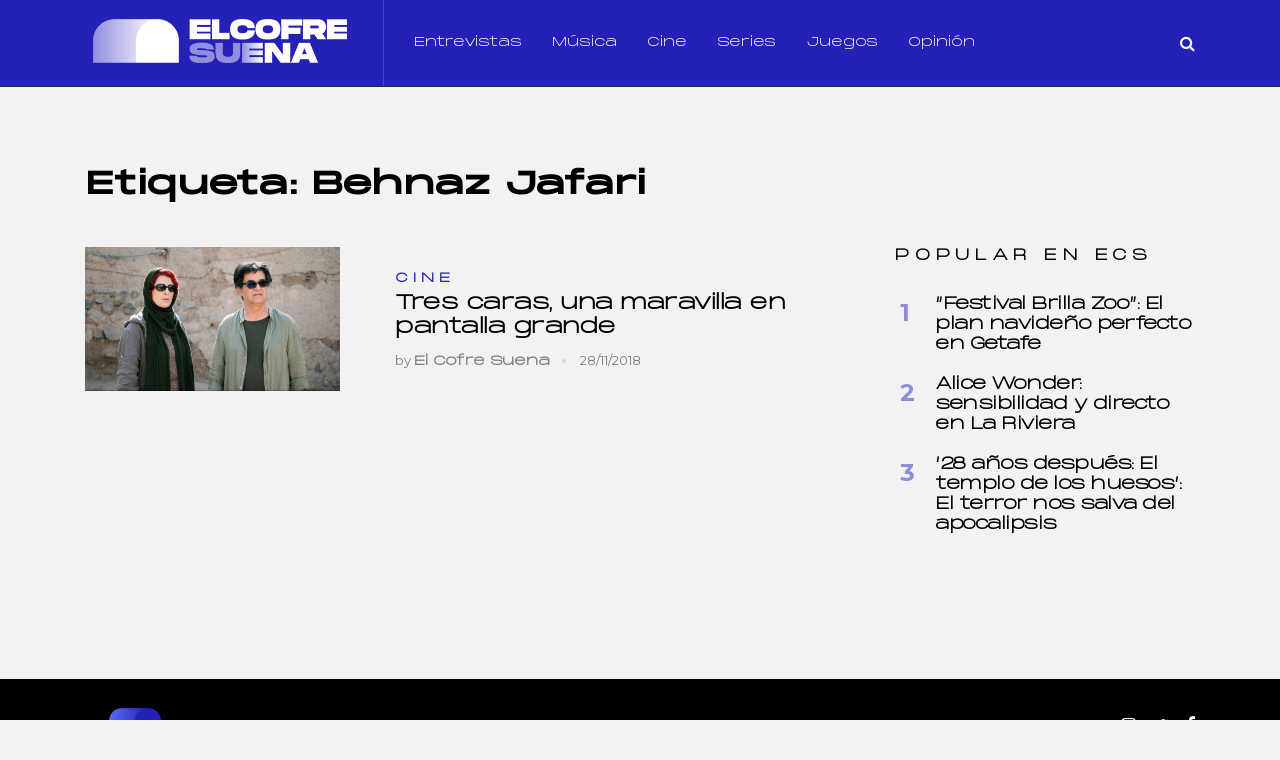

--- FILE ---
content_type: text/html; charset=UTF-8
request_url: https://elcofresuena.es/tag/behnaz-jafari/
body_size: 19452
content:
<!doctype html><html class="no-js" lang="es" prefix="og: http://ogp.me/ns# fb: http://ogp.me/ns/fb#"><head itemscope="itemscope" itemtype="http://schema.org/WebSite"><meta name='robots' content='noindex, follow' /><meta charset="UTF-8"><link rel="profile" href="https://gmpg.org/xfn/11"><meta name="viewport" content="width=device-width, initial-scale=1.0"><meta itemprop="name" content="El Cofre Suena"><link media="all" href="https://elcofresuena.es/wp-content/cache/autoptimize/css/autoptimize_162df8d569db555f778adf5be3e59453.css" rel="stylesheet"><title>Behnaz Jafari archivos - El Cofre Suena</title><meta property="og:locale" content="es_ES" /><meta property="og:type" content="article" /><meta property="og:title" content="Behnaz Jafari archivos - El Cofre Suena" /><meta property="og:url" content="https://elcofresuena.es/tag/behnaz-jafari/" /><meta property="og:site_name" content="El Cofre Suena" /><meta name="twitter:card" content="summary_large_image" /><meta name="twitter:site" content="@elcofresuena" /><link rel='dns-prefetch' href='//fonts.googleapis.com' /><link rel="alternate" type="application/rss+xml" title="El Cofre Suena &raquo; Feed" href="https://elcofresuena.es/feed/" /><link rel="alternate" type="application/rss+xml" title="El Cofre Suena &raquo; Feed de los comentarios" href="https://elcofresuena.es/comments/feed/" /><link rel="shortcut icon" href="https://elcofresuena.es/wp-content/uploads/2022/01/fav32.png" type="image/x-icon" /><link rel="apple-touch-icon-precomposed" href="https://elcofresuena.es/wp-content/uploads/2022/01/fav152.png"><meta name="msapplication-TileColor" content="#ffffff"><meta name="msapplication-TileImage" content="https://elcofresuena.es/wp-content/uploads/2022/01/fav144.png"><link rel="alternate" type="application/rss+xml" title="El Cofre Suena &raquo; Etiqueta Behnaz Jafari del feed" href="https://elcofresuena.es/tag/behnaz-jafari/feed/" />  <script src="//www.googletagmanager.com/gtag/js?id=G-W9RYZHT8TR"  data-cfasync="false" data-wpfc-render="false" type="text/javascript" async></script> <script data-cfasync="false" data-wpfc-render="false" type="text/javascript">var mi_version = '9.6.1';
				var mi_track_user = true;
				var mi_no_track_reason = '';
								var MonsterInsightsDefaultLocations = {"page_location":"https:\/\/elcofresuena.es\/tag\/behnaz-jafari\/"};
								if ( typeof MonsterInsightsPrivacyGuardFilter === 'function' ) {
					var MonsterInsightsLocations = (typeof MonsterInsightsExcludeQuery === 'object') ? MonsterInsightsPrivacyGuardFilter( MonsterInsightsExcludeQuery ) : MonsterInsightsPrivacyGuardFilter( MonsterInsightsDefaultLocations );
				} else {
					var MonsterInsightsLocations = (typeof MonsterInsightsExcludeQuery === 'object') ? MonsterInsightsExcludeQuery : MonsterInsightsDefaultLocations;
				}

								var disableStrs = [
										'ga-disable-G-W9RYZHT8TR',
									];

				/* Function to detect opted out users */
				function __gtagTrackerIsOptedOut() {
					for (var index = 0; index < disableStrs.length; index++) {
						if (document.cookie.indexOf(disableStrs[index] + '=true') > -1) {
							return true;
						}
					}

					return false;
				}

				/* Disable tracking if the opt-out cookie exists. */
				if (__gtagTrackerIsOptedOut()) {
					for (var index = 0; index < disableStrs.length; index++) {
						window[disableStrs[index]] = true;
					}
				}

				/* Opt-out function */
				function __gtagTrackerOptout() {
					for (var index = 0; index < disableStrs.length; index++) {
						document.cookie = disableStrs[index] + '=true; expires=Thu, 31 Dec 2099 23:59:59 UTC; path=/';
						window[disableStrs[index]] = true;
					}
				}

				if ('undefined' === typeof gaOptout) {
					function gaOptout() {
						__gtagTrackerOptout();
					}
				}
								window.dataLayer = window.dataLayer || [];

				window.MonsterInsightsDualTracker = {
					helpers: {},
					trackers: {},
				};
				if (mi_track_user) {
					function __gtagDataLayer() {
						dataLayer.push(arguments);
					}

					function __gtagTracker(type, name, parameters) {
						if (!parameters) {
							parameters = {};
						}

						if (parameters.send_to) {
							__gtagDataLayer.apply(null, arguments);
							return;
						}

						if (type === 'event') {
														parameters.send_to = monsterinsights_frontend.v4_id;
							var hookName = name;
							if (typeof parameters['event_category'] !== 'undefined') {
								hookName = parameters['event_category'] + ':' + name;
							}

							if (typeof MonsterInsightsDualTracker.trackers[hookName] !== 'undefined') {
								MonsterInsightsDualTracker.trackers[hookName](parameters);
							} else {
								__gtagDataLayer('event', name, parameters);
							}
							
						} else {
							__gtagDataLayer.apply(null, arguments);
						}
					}

					__gtagTracker('js', new Date());
					__gtagTracker('set', {
						'developer_id.dZGIzZG': true,
											});
					if ( MonsterInsightsLocations.page_location ) {
						__gtagTracker('set', MonsterInsightsLocations);
					}
										__gtagTracker('config', 'G-W9RYZHT8TR', {"forceSSL":"true","link_attribution":"true"} );
															window.gtag = __gtagTracker;										(function () {
						/* https://developers.google.com/analytics/devguides/collection/analyticsjs/ */
						/* ga and __gaTracker compatibility shim. */
						var noopfn = function () {
							return null;
						};
						var newtracker = function () {
							return new Tracker();
						};
						var Tracker = function () {
							return null;
						};
						var p = Tracker.prototype;
						p.get = noopfn;
						p.set = noopfn;
						p.send = function () {
							var args = Array.prototype.slice.call(arguments);
							args.unshift('send');
							__gaTracker.apply(null, args);
						};
						var __gaTracker = function () {
							var len = arguments.length;
							if (len === 0) {
								return;
							}
							var f = arguments[len - 1];
							if (typeof f !== 'object' || f === null || typeof f.hitCallback !== 'function') {
								if ('send' === arguments[0]) {
									var hitConverted, hitObject = false, action;
									if ('event' === arguments[1]) {
										if ('undefined' !== typeof arguments[3]) {
											hitObject = {
												'eventAction': arguments[3],
												'eventCategory': arguments[2],
												'eventLabel': arguments[4],
												'value': arguments[5] ? arguments[5] : 1,
											}
										}
									}
									if ('pageview' === arguments[1]) {
										if ('undefined' !== typeof arguments[2]) {
											hitObject = {
												'eventAction': 'page_view',
												'page_path': arguments[2],
											}
										}
									}
									if (typeof arguments[2] === 'object') {
										hitObject = arguments[2];
									}
									if (typeof arguments[5] === 'object') {
										Object.assign(hitObject, arguments[5]);
									}
									if ('undefined' !== typeof arguments[1].hitType) {
										hitObject = arguments[1];
										if ('pageview' === hitObject.hitType) {
											hitObject.eventAction = 'page_view';
										}
									}
									if (hitObject) {
										action = 'timing' === arguments[1].hitType ? 'timing_complete' : hitObject.eventAction;
										hitConverted = mapArgs(hitObject);
										__gtagTracker('event', action, hitConverted);
									}
								}
								return;
							}

							function mapArgs(args) {
								var arg, hit = {};
								var gaMap = {
									'eventCategory': 'event_category',
									'eventAction': 'event_action',
									'eventLabel': 'event_label',
									'eventValue': 'event_value',
									'nonInteraction': 'non_interaction',
									'timingCategory': 'event_category',
									'timingVar': 'name',
									'timingValue': 'value',
									'timingLabel': 'event_label',
									'page': 'page_path',
									'location': 'page_location',
									'title': 'page_title',
									'referrer' : 'page_referrer',
								};
								for (arg in args) {
																		if (!(!args.hasOwnProperty(arg) || !gaMap.hasOwnProperty(arg))) {
										hit[gaMap[arg]] = args[arg];
									} else {
										hit[arg] = args[arg];
									}
								}
								return hit;
							}

							try {
								f.hitCallback();
							} catch (ex) {
							}
						};
						__gaTracker.create = newtracker;
						__gaTracker.getByName = newtracker;
						__gaTracker.getAll = function () {
							return [];
						};
						__gaTracker.remove = noopfn;
						__gaTracker.loaded = true;
						window['__gaTracker'] = __gaTracker;
					})();
									} else {
										console.log("");
					(function () {
						function __gtagTracker() {
							return null;
						}

						window['__gtagTracker'] = __gtagTracker;
						window['gtag'] = __gtagTracker;
					})();
									}</script>  <script type="text/javascript">window._wpemojiSettings = {"baseUrl":"https:\/\/s.w.org\/images\/core\/emoji\/14.0.0\/72x72\/","ext":".png","svgUrl":"https:\/\/s.w.org\/images\/core\/emoji\/14.0.0\/svg\/","svgExt":".svg","source":{"concatemoji":"https:\/\/elcofresuena.es\/wp-includes\/js\/wp-emoji-release.min.js"}};
/*! This file is auto-generated */
!function(i,n){var o,s,e;function c(e){try{var t={supportTests:e,timestamp:(new Date).valueOf()};sessionStorage.setItem(o,JSON.stringify(t))}catch(e){}}function p(e,t,n){e.clearRect(0,0,e.canvas.width,e.canvas.height),e.fillText(t,0,0);var t=new Uint32Array(e.getImageData(0,0,e.canvas.width,e.canvas.height).data),r=(e.clearRect(0,0,e.canvas.width,e.canvas.height),e.fillText(n,0,0),new Uint32Array(e.getImageData(0,0,e.canvas.width,e.canvas.height).data));return t.every(function(e,t){return e===r[t]})}function u(e,t,n){switch(t){case"flag":return n(e,"\ud83c\udff3\ufe0f\u200d\u26a7\ufe0f","\ud83c\udff3\ufe0f\u200b\u26a7\ufe0f")?!1:!n(e,"\ud83c\uddfa\ud83c\uddf3","\ud83c\uddfa\u200b\ud83c\uddf3")&&!n(e,"\ud83c\udff4\udb40\udc67\udb40\udc62\udb40\udc65\udb40\udc6e\udb40\udc67\udb40\udc7f","\ud83c\udff4\u200b\udb40\udc67\u200b\udb40\udc62\u200b\udb40\udc65\u200b\udb40\udc6e\u200b\udb40\udc67\u200b\udb40\udc7f");case"emoji":return!n(e,"\ud83e\udef1\ud83c\udffb\u200d\ud83e\udef2\ud83c\udfff","\ud83e\udef1\ud83c\udffb\u200b\ud83e\udef2\ud83c\udfff")}return!1}function f(e,t,n){var r="undefined"!=typeof WorkerGlobalScope&&self instanceof WorkerGlobalScope?new OffscreenCanvas(300,150):i.createElement("canvas"),a=r.getContext("2d",{willReadFrequently:!0}),o=(a.textBaseline="top",a.font="600 32px Arial",{});return e.forEach(function(e){o[e]=t(a,e,n)}),o}function t(e){var t=i.createElement("script");t.src=e,t.defer=!0,i.head.appendChild(t)}"undefined"!=typeof Promise&&(o="wpEmojiSettingsSupports",s=["flag","emoji"],n.supports={everything:!0,everythingExceptFlag:!0},e=new Promise(function(e){i.addEventListener("DOMContentLoaded",e,{once:!0})}),new Promise(function(t){var n=function(){try{var e=JSON.parse(sessionStorage.getItem(o));if("object"==typeof e&&"number"==typeof e.timestamp&&(new Date).valueOf()<e.timestamp+604800&&"object"==typeof e.supportTests)return e.supportTests}catch(e){}return null}();if(!n){if("undefined"!=typeof Worker&&"undefined"!=typeof OffscreenCanvas&&"undefined"!=typeof URL&&URL.createObjectURL&&"undefined"!=typeof Blob)try{var e="postMessage("+f.toString()+"("+[JSON.stringify(s),u.toString(),p.toString()].join(",")+"));",r=new Blob([e],{type:"text/javascript"}),a=new Worker(URL.createObjectURL(r),{name:"wpTestEmojiSupports"});return void(a.onmessage=function(e){c(n=e.data),a.terminate(),t(n)})}catch(e){}c(n=f(s,u,p))}t(n)}).then(function(e){for(var t in e)n.supports[t]=e[t],n.supports.everything=n.supports.everything&&n.supports[t],"flag"!==t&&(n.supports.everythingExceptFlag=n.supports.everythingExceptFlag&&n.supports[t]);n.supports.everythingExceptFlag=n.supports.everythingExceptFlag&&!n.supports.flag,n.DOMReady=!1,n.readyCallback=function(){n.DOMReady=!0}}).then(function(){return e}).then(function(){var e;n.supports.everything||(n.readyCallback(),(e=n.source||{}).concatemoji?t(e.concatemoji):e.wpemoji&&e.twemoji&&(t(e.twemoji),t(e.wpemoji)))}))}((window,document),window._wpemojiSettings);</script> <!--noptimize--><script id="elcof-ready">
			window.advanced_ads_ready=function(e,a){a=a||"complete";var d=function(e){return"interactive"===a?"loading"!==e:"complete"===e};d(document.readyState)?e():document.addEventListener("readystatechange",(function(a){d(a.target.readyState)&&e()}),{once:"interactive"===a})},window.advanced_ads_ready_queue=window.advanced_ads_ready_queue||[];		</script>
		<!--/noptimize--><link rel='stylesheet' id='uaf_client_css-css' href='https://elcofresuena.es/wp-content/cache/autoptimize/css/autoptimize_single_d4fbcf86b0e5cf455252702a49b36b1d.css' type='text/css' media='all' /><link rel='stylesheet' id='science_google_fonts-css' href='https://fonts.googleapis.com/css?family=Montserrat%3A800%2C400%2C700&#038;subset=latin&#038;display=swap' type='text/css' media='all' /><link rel='stylesheet' id='science-dynamic-css-css' href='https://elcofresuena.es/wp-content/cache/autoptimize/css/autoptimize_single_fbe9736f9b0ac376c6fa465b52c5b631.css?timestamp=1711366341' type='text/css' media='all' /> <script>/***
 *
 * JavaScript read and write codes source:
 * https://www.quirksmode.org/js/cookies.html
 *
 *
 * Query string read code source:
 * https://stackoverflow.com/questions/901115/how-can-i-get-query-string-values-in-javascript
 *
 */
function _amp_wp_getParameterByName(name, url) {
    if( !url ) url = window.location.href;
    name = name.replace(/[\[\]]/g, "\\$&");
    var regex = new RegExp("[?&]" + name + "(=([^&#]*)|&|#|$)"),
        results = regex.exec( url );
    if( !results ) return null;
    if( !results[2] ) return '';
    return decodeURIComponent(results[2].replace(/\+/g, " "));
}

function _amp_wp_setCookie(name, value) {
    var expires = "";
    if( days ) {
        var date = new Date();
        date.setTime(date.getTime() + (days * 24 * 60 * 60 * 1000));
        expires = "; expires=" + date.toUTCString();
    }
    document.cookie = name + "=" + value + expires + "; path=/";
}

function _amp_wp_ReadCookie(name) {
    var nameEQ = name + "=";
    var ca = document.cookie.split(';');
    for( var i = 0; i < ca.length; i++ ) {
        var c = ca[i];
        while( c.charAt(0) == ' ' ) c = c.substring(1, c.length);
        if( c.indexOf(nameEQ) == 0 ) return c.substring( nameEQ.length, c.length );
    }
    return null;
}

var ua = navigator.userAgent || navigator.vendor || window.opera;
if (/(android|bb\d+|meego).+mobile|avantgo|bada\/|blackberry|blazer|compal|elaine|fennec|hiptop|iemobile|ip(hone|od)|iris|kindle|lge |maemo|midp|mmp|mobile.+firefox|netfront|opera m(ob|in)i|palm( os)?|phone|p(ixi|re)\/|plucker|pocket|psp|series(4|6)0|symbian|treo|up\.(browser|link)|vodafone|wap|windows ce|xda|xiino|android|ipad|playbook|silk/i.test(ua) || /1207|6310|6590|3gso|4thp|50[1-6]i|770s|802s|a wa|abac|ac(er|oo|s\-)|ai(ko|rn)|al(av|ca|co)|amoi|an(ex|ny|yw)|aptu|ar(ch|go)|as(te|us)|attw|au(di|\-m|r |s )|avan|be(ck|ll|nq)|bi(lb|rd)|bl(ac|az)|br(e|v)w|bumb|bw\-(n|u)|c55\/|capi|ccwa|cdm\-|cell|chtm|cldc|cmd\-|co(mp|nd)|craw|da(it|ll|ng)|dbte|dc\-s|devi|dica|dmob|do(c|p)o|ds(12|\-d)|el(49|ai)|em(l2|ul)|er(ic|k0)|esl8|ez([4-7]0|os|wa|ze)|fetc|fly(\-|_)|g1 u|g560|gene|gf\-5|g\-mo|go(\.w|od)|gr(ad|un)|haie|hcit|hd\-(m|p|t)|hei\-|hi(pt|ta)|hp( i|ip)|hs\-c|ht(c(\-| |_|a|g|p|s|t)|tp)|hu(aw|tc)|i\-(20|go|ma)|i230|iac( |\-|\/)|ibro|idea|ig01|ikom|im1k|inno|ipaq|iris|ja(t|v)a|jbro|jemu|jigs|kddi|keji|kgt( |\/)|klon|kpt |kwc\-|kyo(c|k)|le(no|xi)|lg( g|\/(k|l|u)|50|54|\-[a-w])|libw|lynx|m1\-w|m3ga|m50\/|ma(te|ui|xo)|mc(01|21|ca)|m\-cr|me(rc|ri)|mi(o8|oa|ts)|mmef|mo(01|02|bi|de|do|t(\-| |o|v)|zz)|mt(50|p1|v )|mwbp|mywa|n10[0-2]|n20[2-3]|n30(0|2)|n50(0|2|5)|n7(0(0|1)|10)|ne((c|m)\-|on|tf|wf|wg|wt)|nok(6|i)|nzph|o2im|op(ti|wv)|oran|owg1|p800|pan(a|d|t)|pdxg|pg(13|\-([1-8]|c))|phil|pire|pl(ay|uc)|pn\-2|po(ck|rt|se)|prox|psio|pt\-g|qa\-a|qc(07|12|21|32|60|\-[2-7]|i\-)|qtek|r380|r600|raks|rim9|ro(ve|zo)|s55\/|sa(ge|ma|mm|ms|ny|va)|sc(01|h\-|oo|p\-)|sdk\/|se(c(\-|0|1)|47|mc|nd|ri)|sgh\-|shar|sie(\-|m)|sk\-0|sl(45|id)|sm(al|ar|b3|it|t5)|so(ft|ny)|sp(01|h\-|v\-|v )|sy(01|mb)|t2(18|50)|t6(00|10|18)|ta(gt|lk)|tcl\-|tdg\-|tel(i|m)|tim\-|t\-mo|to(pl|sh)|ts(70|m\-|m3|m5)|tx\-9|up(\.b|g1|si)|utst|v400|v750|veri|vi(rg|te)|vk(40|5[0-3]|\-v)|vm40|voda|vulc|vx(52|53|60|61|70|80|81|83|85|98)|w3c(\-| )|webc|whit|wi(g |nc|nw)|wmlb|wonu|x700|yas\-|your|zeto|zte\-/i.test(ua.substr(0, 4))) {
    if( _amp_wp_getParameterByName( 'amp-wp-skip-redirect' ) ) {
        _amp_wp_setCookie( 'amp-wp-skip-redirect', 1 );
    } else if ( !_amp_wp_ReadCookie( 'amp-wp-skip-redirect' ) ) {
        window.location.href = "https://elcofresuena.es/tag/behnaz-jafari/amp/";
    }
}</script> <script  src="https://elcofresuena.es/wp-includes/js/jquery/jquery.min.js" id="jquery-core-js"></script> <script data-cfasync="false" data-wpfc-render="false" type="text/javascript" id='monsterinsights-frontend-script-js-extra'>var monsterinsights_frontend = {"js_events_tracking":"true","download_extensions":"doc,pdf,ppt,zip,xls,docx,pptx,xlsx","inbound_paths":"[{\"path\":\"\\\/go\\\/\",\"label\":\"affiliate\"},{\"path\":\"\\\/recommend\\\/\",\"label\":\"affiliate\"}]","home_url":"https:\/\/elcofresuena.es","hash_tracking":"false","v4_id":"G-W9RYZHT8TR"};</script> <link rel="https://api.w.org/" href="https://elcofresuena.es/wp-json/" /><link rel="alternate" type="application/json" href="https://elcofresuena.es/wp-json/wp/v2/tags/1392" /><link rel="EditURI" type="application/rsd+xml" title="RSD" href="https://elcofresuena.es/xmlrpc.php?rsd" /><meta name="generator" content="WordPress 6.4.7" /><link rel="amphtml" href="https://elcofresuena.es/tag/behnaz-jafari/amp/" /> <script>document.documentElement.className = document.documentElement.className.replace('no-js', 'js');</script> <meta name="onesignal" content="wordpress-plugin"/> <script>window.OneSignalDeferred = window.OneSignalDeferred || [];

      OneSignalDeferred.push(function(OneSignal) {
        var oneSignal_options = {};
        window._oneSignalInitOptions = oneSignal_options;

        oneSignal_options['serviceWorkerParam'] = { scope: '/' };
oneSignal_options['serviceWorkerPath'] = 'OneSignalSDKWorker.js.php';

        OneSignal.Notifications.setDefaultUrl("https://elcofresuena.es");

        oneSignal_options['wordpress'] = true;
oneSignal_options['appId'] = '395cbda1-8144-4fa1-bcd1-013c79661460';
oneSignal_options['allowLocalhostAsSecureOrigin'] = true;
oneSignal_options['welcomeNotification'] = { };
oneSignal_options['welcomeNotification']['title'] = "¡Gracias por suscribirte!";
oneSignal_options['welcomeNotification']['message'] = "Recibirás los artículos más destacados";
oneSignal_options['path'] = "https://elcofresuena.es/wp-content/plugins/onesignal-free-web-push-notifications/sdk_files/";
oneSignal_options['safari_web_id'] = "web.onesignal.auto.32d5e245-163c-40cb-8f57-67057af17423";
oneSignal_options['promptOptions'] = { };
oneSignal_options['promptOptions']['actionMessage'] = "¡Nos gustaría enviarte las noticias más destacadas!";
oneSignal_options['promptOptions']['exampleNotificationTitleDesktop'] = "Esta es una notificación de ejemplo";
oneSignal_options['promptOptions']['exampleNotificationMessageDesktop'] = "Las notificaciones aparecerán en tu escritorio";
oneSignal_options['promptOptions']['exampleNotificationTitleMobile'] = "Notificación de ejemplo";
oneSignal_options['promptOptions']['exampleNotificationMessageMobile'] = "Las notificaciones aparecerán en tu dispositivo";
oneSignal_options['promptOptions']['exampleNotificationCaption'] = "(puedes suscribirte en cualquier momento)";
oneSignal_options['promptOptions']['acceptButtonText'] = "PERMITIR";
oneSignal_options['promptOptions']['cancelButtonText'] = "POR AHORA NO";
oneSignal_options['promptOptions']['siteName'] = "https://elcofresuena.es";
              OneSignal.init(window._oneSignalInitOptions);
              OneSignal.Slidedown.promptPush()      });

      function documentInitOneSignal() {
        var oneSignal_elements = document.getElementsByClassName("OneSignal-prompt");

        var oneSignalLinkClickHandler = function(event) { OneSignal.Notifications.requestPermission(); event.preventDefault(); };        for(var i = 0; i < oneSignal_elements.length; i++)
          oneSignal_elements[i].addEventListener('click', oneSignalLinkClickHandler, false);
      }

      if (document.readyState === 'complete') {
           documentInitOneSignal();
      }
      else {
           window.addEventListener("load", function(event){
               documentInitOneSignal();
          });
      }</script> <script type="application/ld+json" class="saswp-schema-markup-output">[{"@context":"https:\/\/schema.org\/","@graph":[{"@context":"https:\/\/schema.org\/","@type":"SiteNavigationElement","@id":"https:\/\/elcofresuena.es#Principal","name":"Entrevistas","url":"https:\/\/elcofresuena.es\/category\/entrevistas\/"},{"@context":"https:\/\/schema.org\/","@type":"SiteNavigationElement","@id":"https:\/\/elcofresuena.es#Principal","name":"M\u00fasica","url":"https:\/\/elcofresuena.es\/category\/musica\/"},{"@context":"https:\/\/schema.org\/","@type":"SiteNavigationElement","@id":"https:\/\/elcofresuena.es#Principal","name":"Cine","url":"https:\/\/elcofresuena.es\/category\/cine\/"},{"@context":"https:\/\/schema.org\/","@type":"SiteNavigationElement","@id":"https:\/\/elcofresuena.es#Principal","name":"Series","url":"https:\/\/elcofresuena.es\/category\/series\/"},{"@context":"https:\/\/schema.org\/","@type":"SiteNavigationElement","@id":"https:\/\/elcofresuena.es#Principal","name":"Opini\u00f3n","url":"https:\/\/elcofresuena.es\/category\/opinion\/"}]}]</script> <link rel="icon" href="https://elcofresuena.es/wp-content/uploads/2022/01/cropped-logo-512-1-32x32.png" sizes="32x32" /><link rel="icon" href="https://elcofresuena.es/wp-content/uploads/2022/01/cropped-logo-512-1-192x192.png" sizes="192x192" /><link rel="apple-touch-icon" href="https://elcofresuena.es/wp-content/uploads/2022/01/cropped-logo-512-1-180x180.png" /><meta name="msapplication-TileImage" content="https://elcofresuena.es/wp-content/uploads/2022/01/cropped-logo-512-1-270x270.png" /></head><body data-rsssl=1 id="blog" class="archive tag tag-behnaz-jafari tag-1392 aa-prefix-elcof- main"><div class="main-container"><header id="site-header" class="main-header header-default clearfix" role="banner" itemscope="itemscope" itemtype="http://schema.org/WPHeader"><div class="container"><div id="header" class="clearfix"><div class="logo-wrap"><h2 id="logo" class="image-logo clearfix"><a href="https://elcofresuena.es"><img data-src="https://elcofresuena.es/wp-content/uploads/2022/01/logo-web.png" alt="El Cofre Suena" src="[data-uri]" class="lazyload" style="--smush-placeholder-width: 270px; --smush-placeholder-aspect-ratio: 270/70;"></a></h2></div><div id="primary-navigation" class="primary-navigation" role="navigation" itemscope="itemscope" itemtype="http://schema.org/SiteNavigationElement"> <a href="#" id="pull" class="toggle-mobile-menu"></a><nav class="navigation clearfix mobile-menu-wrapper"><ul id="menu-principal" class="menu clearfix"><li id="menu-item-101" class="menu-item menu-item-type-taxonomy menu-item-object-category menu-item-101"><a href="https://elcofresuena.es/category/entrevistas/">Entrevistas</a></li><li id="menu-item-140" class="menu-item menu-item-type-taxonomy menu-item-object-category menu-item-140"><a href="https://elcofresuena.es/category/musica/">Música</a></li><li id="menu-item-100" class="menu-item menu-item-type-taxonomy menu-item-object-category menu-item-100"><a href="https://elcofresuena.es/category/cine/">Cine</a></li><li id="menu-item-105" class="menu-item menu-item-type-taxonomy menu-item-object-category menu-item-105"><a href="https://elcofresuena.es/category/series/">Series</a></li><li id="menu-item-24508" class="menu-item menu-item-type-taxonomy menu-item-object-category menu-item-24508"><a href="https://elcofresuena.es/category/juegos/">Juegos</a></li><li id="menu-item-14467" class="menu-item menu-item-type-taxonomy menu-item-object-category menu-item-14467"><a href="https://elcofresuena.es/category/opinion/">Opinión</a></li></ul></nav></div><div class="header-search-icon"><i class="fa fa-search"></i></div></div></div><div class="header-search-box"><div class="container"><form method="get" id="searchform" class="search-form" action="https://elcofresuena.es" _lpchecked="1"><fieldset> <input type="text" name="s" id="s" value="" placeholder="Search..." > <button id="search-image" class="sbutton icon" type="submit" value=""><i class="fa fa-search"></i></button></fieldset></form><div class="search-box-wrapper"><ul class="clearfix"><li class="search-box-posts clearfix post-28993 post type-post status-publish format-standard has-post-thumbnail hentry category-cine category-destacados has_thumb" id="post-28993"> <a href="https://elcofresuena.es/cine/me-has-robado-el-corazon-nueva-rom-com-de-chus-gutierrez/" title="&#8220;Me has robado el corazón&#8221; nueva rom-com de Chus Gutiérrez" class="post-image science-featured"><div class="featured-thumbnail"> <img width="255" height="160" data-src="https://elcofresuena.es/wp-content/uploads/2025/11/Captura-de-pantalla-2025-11-26-122125-255x160.png" class="attachment-science-featured size-science-featured wp-post-image lazyload" alt="&#8220;Me has robado el corazón&#8221; nueva rom-com de Chus Gutiérrez" title="&#8220;Me has robado el corazón&#8221; nueva rom-com de Chus Gutiérrez" decoding="async" src="[data-uri]" style="--smush-placeholder-width: 255px; --smush-placeholder-aspect-ratio: 255/160;" /></div> </a><header><h3 class="title front-view-title"> <a href="https://elcofresuena.es/cine/me-has-robado-el-corazon-nueva-rom-com-de-chus-gutierrez/" title="&#8220;Me has robado el corazón&#8221; nueva rom-com de Chus Gutiérrez">&#8220;Me has robado el corazón&#8221; nueva rom-com de Chus Gutiérrez</a></h3></header><div class="theviews"></div></li><li class="search-box-posts clearfix post-28844 post type-post status-publish format-standard has-post-thumbnail hentry category-destacados category-entrevistas category-musica has_thumb" id="post-28844"> <a href="https://elcofresuena.es/musica/astronauta-nuevo-single-de-chema-rivas/" title="&#8220;Astronauta&#8221; nuevo single de Chema Rivas" class="post-image science-featured"><div class="featured-thumbnail"> <img width="255" height="160" data-src="https://elcofresuena.es/wp-content/uploads/2024/11/Captura-de-pantalla-2024-11-08-200459-255x160.png" class="attachment-science-featured size-science-featured wp-post-image lazyload" alt="&#8220;Astronauta&#8221; nuevo single de Chema Rivas" title="&#8220;Astronauta&#8221; nuevo single de Chema Rivas" decoding="async" src="[data-uri]" style="--smush-placeholder-width: 255px; --smush-placeholder-aspect-ratio: 255/160;" /></div> </a><header><h3 class="title front-view-title"> <a href="https://elcofresuena.es/musica/astronauta-nuevo-single-de-chema-rivas/" title="&#8220;Astronauta&#8221; nuevo single de Chema Rivas">&#8220;Astronauta&#8221; nuevo single de Chema Rivas</a></h3></header><div class="theviews"></div></li><li class="search-box-posts clearfix post-28645 post type-post status-publish format-standard has-post-thumbnail hentry category-destacados category-musica tag-elcofresuena tag-musica has_thumb" id="post-28645"> <a href="https://elcofresuena.es/musica/la-gran-celebracion-de-los40-music-awards-2025/" title="La gran celebración de LOS40 Music Awards 2025" class="post-image science-featured"><div class="featured-thumbnail"> <img width="255" height="160" data-src="https://elcofresuena.es/wp-content/uploads/2025/11/SMGOEXI7QRAZZNQ5R5TSSM23SQ-255x160.jpg" class="attachment-science-featured size-science-featured wp-post-image lazyload" alt="La gran celebración de LOS40 Music Awards 2025" title="La gran celebración de LOS40 Music Awards 2025" decoding="async" src="[data-uri]" style="--smush-placeholder-width: 255px; --smush-placeholder-aspect-ratio: 255/160;" /></div> </a><header><h3 class="title front-view-title"> <a href="https://elcofresuena.es/musica/la-gran-celebracion-de-los40-music-awards-2025/" title="La gran celebración de LOS40 Music Awards 2025">La gran celebración de LOS40 Music Awards 2025</a></h3></header><div class="theviews"></div></li><li class="search-box-posts clearfix post-27930 post type-post status-publish format-standard has-post-thumbnail hentry category-cine tag-cine tag-critica has_thumb" id="post-27930"> <a href="https://elcofresuena.es/cine/karate-kid-legends-nostalgia-actualizada-para-todos-los-publicos/" title="&#8216;Karate Kid: Legends&#8217;: Nostalgia actualizada para todos los públicos" class="post-image science-featured"><div class="featured-thumbnail"> <img width="255" height="160" data-src="https://elcofresuena.es/wp-content/uploads/2025/07/karatekidlegends-2-e1753613115245-255x160.jpg" class="attachment-science-featured size-science-featured wp-post-image lazyload" alt="&#8216;Karate Kid: Legends&#8217;: Nostalgia actualizada para todos los públicos" title="&#8216;Karate Kid: Legends&#8217;: Nostalgia actualizada para todos los públicos" decoding="async" src="[data-uri]" style="--smush-placeholder-width: 255px; --smush-placeholder-aspect-ratio: 255/160;" /></div> </a><header><h3 class="title front-view-title"> <a href="https://elcofresuena.es/cine/karate-kid-legends-nostalgia-actualizada-para-todos-los-publicos/" title="&#8216;Karate Kid: Legends&#8217;: Nostalgia actualizada para todos los públicos">&#8216;Karate Kid: Legends&#8217;: Nostalgia actualizada para todos los públicos</a></h3></header><div class="theviews"></div></li><li class="search-box-posts clearfix post-27893 post type-post status-publish format-standard has-post-thumbnail hentry category-destacados category-musica has_thumb" id="post-27893"> <a href="https://elcofresuena.es/musica/lola-indigo-cierra-su-gira-la-bruja-la-nina-y-el-dragon/" title="Lola Índigo cierra su gira &#8220;La Bruja, La Niña y El Dragón” a lo grande" class="post-image science-featured"><div class="featured-thumbnail"> <img width="255" height="160" data-src="https://elcofresuena.es/wp-content/uploads/2025/07/MG_7527-copia_SnapseedCopy-scaled-e1753461596888-255x160.jpg" class="attachment-science-featured size-science-featured wp-post-image lazyload" alt="Lola Índigo cierra su gira &#8220;La Bruja, La Niña y El Dragón” a lo grande" title="Lola Índigo cierra su gira &#8220;La Bruja, La Niña y El Dragón” a lo grande" decoding="async" src="[data-uri]" style="--smush-placeholder-width: 255px; --smush-placeholder-aspect-ratio: 255/160;" /></div> </a><header><h3 class="title front-view-title"> <a href="https://elcofresuena.es/musica/lola-indigo-cierra-su-gira-la-bruja-la-nina-y-el-dragon/" title="Lola Índigo cierra su gira &#8220;La Bruja, La Niña y El Dragón” a lo grande">Lola Índigo cierra su gira &#8220;La Bruja, La Niña y El Dragón” a lo grande</a></h3></header><div class="theviews"></div></li><li class="search-box-posts clearfix post-27419 post type-post status-publish format-standard has-post-thumbnail hentry category-cine tag-cine tag-critica tag-cultura tag-elcofresuena has_thumb" id="post-27419"> <a href="https://elcofresuena.es/cine/mision-imposible-sentencia-final/" title="&#8220;Misión Imposible: Sentencia Final&#8221; reafirma que el destino aún puede reescribirse" class="post-image science-featured"><div class="featured-thumbnail"> <img width="255" height="160" data-src="https://elcofresuena.es/wp-content/uploads/2025/05/Captura-de-pantalla-2025-05-20-201748-255x160.png" class="attachment-science-featured size-science-featured wp-post-image lazyload" alt="&#8220;Misión Imposible: Sentencia Final&#8221; reafirma que el destino aún puede reescribirse" title="&#8220;Misión Imposible: Sentencia Final&#8221; reafirma que el destino aún puede reescribirse" decoding="async" src="[data-uri]" style="--smush-placeholder-width: 255px; --smush-placeholder-aspect-ratio: 255/160;" /></div> </a><header><h3 class="title front-view-title"> <a href="https://elcofresuena.es/cine/mision-imposible-sentencia-final/" title="&#8220;Misión Imposible: Sentencia Final&#8221; reafirma que el destino aún puede reescribirse">&#8220;Misión Imposible: Sentencia Final&#8221; reafirma que el destino aún puede reescribirse</a></h3></header><div class="theviews"></div></li><li class="search-box-posts clearfix post-26289 post type-post status-publish format-standard has-post-thumbnail hentry category-opinion category-series tag-columna-de-opinion tag-elcofresuena tag-series has_thumb" id="post-26289"> <a href="https://elcofresuena.es/opinion/flcl-y-la-ambiguedad-de-la-adolescencia/" title="FLCL Y LA AMBIGÜEDAD DE LA ADOLESCENCIA" class="post-image science-featured"><div class="featured-thumbnail"> <img width="255" height="160" data-src="https://elcofresuena.es/wp-content/uploads/2024/12/FLCL-255x160.webp" class="attachment-science-featured size-science-featured wp-post-image lazyload" alt="FLCL Y LA AMBIGÜEDAD DE LA ADOLESCENCIA" title="FLCL Y LA AMBIGÜEDAD DE LA ADOLESCENCIA" decoding="async" src="[data-uri]" style="--smush-placeholder-width: 255px; --smush-placeholder-aspect-ratio: 255/160;" /></div> </a><header><h3 class="title front-view-title"> <a href="https://elcofresuena.es/opinion/flcl-y-la-ambiguedad-de-la-adolescencia/" title="FLCL Y LA AMBIGÜEDAD DE LA ADOLESCENCIA">FLCL Y LA AMBIGÜEDAD DE LA ADOLESCENCIA</a></h3></header><div class="theviews"></div></li><li class="search-box-posts clearfix post-26271 post type-post status-publish format-standard has-post-thumbnail hentry category-juegos category-opinion tag-cthulhu-death-may-die tag-elcofresuena tag-juegos tag-juegos-de-mesa has_thumb" id="post-26271"> <a href="https://elcofresuena.es/juegos/cthulhu-death-may-die/" title="Death May Die: Una inmersión caótica y desafiante en los mitos de Lovecraft" class="post-image science-featured"><div class="featured-thumbnail"> <img width="255" height="160" data-src="https://elcofresuena.es/wp-content/uploads/2024/12/Captura-de-pantalla-2024-12-01-a-las-20.50.59-255x160.png" class="attachment-science-featured size-science-featured wp-post-image lazyload" alt="Death May Die: Una inmersión caótica y desafiante en los mitos de Lovecraft" title="Death May Die: Una inmersión caótica y desafiante en los mitos de Lovecraft" decoding="async" src="[data-uri]" style="--smush-placeholder-width: 255px; --smush-placeholder-aspect-ratio: 255/160;" /></div> </a><header><h3 class="title front-view-title"> <a href="https://elcofresuena.es/juegos/cthulhu-death-may-die/" title="Death May Die: Una inmersión caótica y desafiante en los mitos de Lovecraft">Death May Die: Una inmersión caótica y desafiante en los mitos de Lovecraft</a></h3></header><div class="theviews"></div></li><li class="search-box-posts clearfix post-26041 post type-post status-publish format-standard has-post-thumbnail hentry category-entrevistas category-musica tag-elcofresuena tag-entrevista tag-musica has_thumb" id="post-26041"> <a href="https://elcofresuena.es/musica/maik-nunca-sabes-cuando-encuentras-esa-magia/" title="Maik: &#8220;Nunca sabes cuando encuentras esa magia&#8221;" class="post-image science-featured"><div class="featured-thumbnail"> <img width="255" height="160" data-src="https://elcofresuena.es/wp-content/uploads/2024/11/Captura-de-pantalla-2024-11-10-a-las-20.39.51-1-255x160.jpg" class="attachment-science-featured size-science-featured wp-post-image lazyload" alt="Maik: &#8220;Nunca sabes cuando encuentras esa magia&#8221;" title="Maik: &#8220;Nunca sabes cuando encuentras esa magia&#8221;" decoding="async" src="[data-uri]" style="--smush-placeholder-width: 255px; --smush-placeholder-aspect-ratio: 255/160;" /></div> </a><header><h3 class="title front-view-title"> <a href="https://elcofresuena.es/musica/maik-nunca-sabes-cuando-encuentras-esa-magia/" title="Maik: &#8220;Nunca sabes cuando encuentras esa magia&#8221;">Maik: &#8220;Nunca sabes cuando encuentras esa magia&#8221;</a></h3></header><div class="theviews"></div></li><li class="search-box-posts clearfix post-25158 post type-post status-publish format-standard has-post-thumbnail hentry category-musica has_thumb" id="post-25158"> <a href="https://elcofresuena.es/musica/los-utimos-eventos-de-nuestros-influencers-favoritos/" title="Los útimos eventos de nuestros influencers favoritos" class="post-image science-featured"><div class="featured-thumbnail"> <img width="255" height="160" data-src="https://elcofresuena.es/wp-content/uploads/2024/09/1000046720-1-e1726987947320-255x160.jpg" class="attachment-science-featured size-science-featured wp-post-image lazyload" alt="Los útimos eventos de nuestros influencers favoritos" title="Los útimos eventos de nuestros influencers favoritos" decoding="async" src="[data-uri]" style="--smush-placeholder-width: 255px; --smush-placeholder-aspect-ratio: 255/160;" /></div> </a><header><h3 class="title front-view-title"> <a href="https://elcofresuena.es/musica/los-utimos-eventos-de-nuestros-influencers-favoritos/" title="Los útimos eventos de nuestros influencers favoritos">Los útimos eventos de nuestros influencers favoritos</a></h3></header><div class="theviews"></div></li><li class="search-box-posts clearfix post-25103 post type-post status-publish format-standard has-post-thumbnail hentry category-destacados category-entrevistas category-musica tag-elcofresuena tag-entrevista tag-marina-carmona tag-musica has_thumb" id="post-25103"> <a href="https://elcofresuena.es/entrevistas/marina-carmona-mi-identidad/" title="Marina Carmona: &#8220;Encontrar mi sonido y mi identidad ha sido una búsqueda muy bonita&#8221;" class="post-image science-featured"><div class="featured-thumbnail"> <img width="255" height="160" data-src="https://elcofresuena.es/wp-content/uploads/2024/09/1000033170-255x160.jpg" class="attachment-science-featured size-science-featured wp-post-image lazyload" alt="Marina Carmona: &#8220;Encontrar mi sonido y mi identidad ha sido una búsqueda muy bonita&#8221;" title="Marina Carmona: &#8220;Encontrar mi sonido y mi identidad ha sido una búsqueda muy bonita&#8221;" decoding="async" src="[data-uri]" style="--smush-placeholder-width: 255px; --smush-placeholder-aspect-ratio: 255/160;" /></div> </a><header><h3 class="title front-view-title"> <a href="https://elcofresuena.es/entrevistas/marina-carmona-mi-identidad/" title="Marina Carmona: &#8220;Encontrar mi sonido y mi identidad ha sido una búsqueda muy bonita&#8221;">Marina Carmona: &#8220;Encontrar mi sonido y mi identidad ha sido una búsqueda muy bonita&#8221;</a></h3></header><div class="theviews"></div></li><li class="search-box-posts clearfix post-24953 post type-post status-publish format-standard has-post-thumbnail hentry category-cine category-destacados category-opinion tag-cine tag-critica tag-disney-pixar tag-elcofresuena has_thumb" id="post-24953"> <a href="https://elcofresuena.es/cine/del-reves-2/" title="&#8216;Del Revés 2&#8217;: no dejes que la ansiedad te consuma" class="post-image science-featured"><div class="featured-thumbnail"> <img width="255" height="160" data-src="https://elcofresuena.es/wp-content/uploads/2024/07/estesi-255x160.jpeg" class="attachment-science-featured size-science-featured wp-post-image lazyload" alt="&#8216;Del Revés 2&#8217;: no dejes que la ansiedad te consuma" title="&#8216;Del Revés 2&#8217;: no dejes que la ansiedad te consuma" decoding="async" src="[data-uri]" style="--smush-placeholder-width: 255px; --smush-placeholder-aspect-ratio: 255/160;" /></div> </a><header><h3 class="title front-view-title"> <a href="https://elcofresuena.es/cine/del-reves-2/" title="&#8216;Del Revés 2&#8217;: no dejes que la ansiedad te consuma">&#8216;Del Revés 2&#8217;: no dejes que la ansiedad te consuma</a></h3></header><div class="theviews"></div></li><li class="search-box-posts clearfix post-24512 post type-post status-publish format-standard has-post-thumbnail hentry category-destacados category-musica tag-concierto tag-madrid tag-musica tag-rock tag-thirty-seconds-to-mars tag-wizink-center has_thumb" id="post-24512"> <a href="https://elcofresuena.es/musica/thirty-seconds-to-mars/" title="Thirty Seconds To Mars vuelve a España para un único concierto" class="post-image science-featured"><div class="featured-thumbnail"> <img width="255" height="160" data-src="https://elcofresuena.es/wp-content/uploads/2024/04/Captura-de-pantalla-2024-04-03-a-las-12.31.17-255x160.png" class="attachment-science-featured size-science-featured wp-post-image lazyload" alt="Thirty Seconds To Mars vuelve a España para un único concierto" title="Thirty Seconds To Mars vuelve a España para un único concierto" decoding="async" src="[data-uri]" style="--smush-placeholder-width: 255px; --smush-placeholder-aspect-ratio: 255/160;" /></div> </a><header><h3 class="title front-view-title"> <a href="https://elcofresuena.es/musica/thirty-seconds-to-mars/" title="Thirty Seconds To Mars vuelve a España para un único concierto">Thirty Seconds To Mars vuelve a España para un único concierto</a></h3></header><div class="theviews"></div></li><li class="search-box-posts clearfix post-24389 post type-post status-publish format-standard has-post-thumbnail hentry category-destacados category-musica tag-ariana-grande tag-eternal-sunshine tag-we-cant-be-friends has_thumb" id="post-24389"> <a href="https://elcofresuena.es/musica/que-significa-eternal-sunshine-el-nuevo-disco-de-ariana-grande/" title="¿Qué significa &#8220;Eternal Sunshine&#8221;, el nuevo disco de Ariana Grande?" class="post-image science-featured"><div class="featured-thumbnail"> <img width="255" height="160" data-src="https://elcofresuena.es/wp-content/uploads/2024/03/ariana-grande-revela-titulo-de-novas-musicas-e-mais-detalhes-do-proximo-album-eternal-sunshine-1024x384-1-255x160.jpg" class="attachment-science-featured size-science-featured wp-post-image lazyload" alt="¿Qué significa &#8220;Eternal Sunshine&#8221;, el nuevo disco de Ariana Grande?" title="¿Qué significa &#8220;Eternal Sunshine&#8221;, el nuevo disco de Ariana Grande?" decoding="async" src="[data-uri]" style="--smush-placeholder-width: 255px; --smush-placeholder-aspect-ratio: 255/160;" /></div> </a><header><h3 class="title front-view-title"> <a href="https://elcofresuena.es/musica/que-significa-eternal-sunshine-el-nuevo-disco-de-ariana-grande/" title="¿Qué significa &#8220;Eternal Sunshine&#8221;, el nuevo disco de Ariana Grande?">¿Qué significa &#8220;Eternal Sunshine&#8221;, el nuevo disco de Ariana Grande?</a></h3></header><div class="theviews"></div></li><li class="search-box-posts clearfix post-24163 post type-post status-publish format-standard has-post-thumbnail hentry category-cine category-destacados category-opinion category-premios-oscar tag-cine tag-elcofresuena tag-pelicula-2 tag-premios-oscar has_thumb" id="post-24163"> <a href="https://elcofresuena.es/premios-oscar/profesora/" title="Sala de profesores: la solución es el diálogo&#8230;o no" class="post-image science-featured"><div class="featured-thumbnail"> <img width="255" height="160" data-src="https://elcofresuena.es/wp-content/uploads/2024/02/l-255x160.jpeg" class="attachment-science-featured size-science-featured wp-post-image lazyload" alt="Sala de profesores: la solución es el diálogo&#8230;o no" title="Sala de profesores: la solución es el diálogo&#8230;o no" decoding="async" src="[data-uri]" style="--smush-placeholder-width: 255px; --smush-placeholder-aspect-ratio: 255/160;" /></div> </a><header><h3 class="title front-view-title"> <a href="https://elcofresuena.es/premios-oscar/profesora/" title="Sala de profesores: la solución es el diálogo&#8230;o no">Sala de profesores: la solución es el diálogo&#8230;o no</a></h3></header><div class="theviews"></div></li><li class="search-box-posts clearfix post-23820 post type-post status-publish format-standard has-post-thumbnail hentry category-destacados category-musica tag-bigtimerush tag-concierto tag-cultura tag-musica has_thumb" id="post-23820"> <a href="https://elcofresuena.es/musica/big-time-rush-anuncia-su-gira-mundial/" title="Big Time Rush anuncia su gira mundial" class="post-image science-featured"><div class="featured-thumbnail"> <img width="255" height="160" data-src="https://elcofresuena.es/wp-content/uploads/2024/01/Big-Time-Rush.-Foto-por-Aaron-Gatewood-255x160.jpg" class="attachment-science-featured size-science-featured wp-post-image lazyload" alt="Big Time Rush anuncia su gira mundial" title="Big Time Rush anuncia su gira mundial" decoding="async" src="[data-uri]" style="--smush-placeholder-width: 255px; --smush-placeholder-aspect-ratio: 255/160;" /></div> </a><header><h3 class="title front-view-title"> <a href="https://elcofresuena.es/musica/big-time-rush-anuncia-su-gira-mundial/" title="Big Time Rush anuncia su gira mundial">Big Time Rush anuncia su gira mundial</a></h3></header><div class="theviews"></div></li><li class="search-box-posts clearfix post-23800 post type-post status-publish format-standard has-post-thumbnail hentry category-musica tag-elcofresuena tag-madrid tag-musica has_thumb" id="post-23800"> <a href="https://elcofresuena.es/musica/trashi-desata-una-tormenta-musical-en-inverfest-2024/" title="Trashi Desata una Tormenta Musical en Inverfest 2024" class="post-image science-featured"><div class="featured-thumbnail"> <img width="255" height="160" data-src="https://elcofresuena.es/wp-content/uploads/2024/01/TRASHI-10-de-11-255x160.jpg" class="attachment-science-featured size-science-featured wp-post-image lazyload" alt="Trashi Desata una Tormenta Musical en Inverfest 2024" title="Trashi Desata una Tormenta Musical en Inverfest 2024" decoding="async" src="[data-uri]" style="--smush-placeholder-width: 255px; --smush-placeholder-aspect-ratio: 255/160;" /></div> </a><header><h3 class="title front-view-title"> <a href="https://elcofresuena.es/musica/trashi-desata-una-tormenta-musical-en-inverfest-2024/" title="Trashi Desata una Tormenta Musical en Inverfest 2024">Trashi Desata una Tormenta Musical en Inverfest 2024</a></h3></header><div class="theviews"></div></li><li class="search-box-posts clearfix post-23785 post type-post status-publish format-standard has-post-thumbnail hentry category-musica tag-critica tag-cultura tag-elcofresuena tag-madrid tag-musica has_thumb" id="post-23785"> <a href="https://elcofresuena.es/musica/nena-daconte-conquista-fuenlabrada-en-inverfest-2024/" title="Nena Daconte conquista Fuenlabrada en Inverfest 2024" class="post-image science-featured"><div class="featured-thumbnail"> <img width="255" height="160" data-src="https://elcofresuena.es/wp-content/uploads/2024/01/NENA-DACONTE-9-de-12-255x160.jpg" class="attachment-science-featured size-science-featured wp-post-image lazyload" alt="Nena Daconte conquista Fuenlabrada en Inverfest 2024" title="Nena Daconte conquista Fuenlabrada en Inverfest 2024" decoding="async" src="[data-uri]" style="--smush-placeholder-width: 255px; --smush-placeholder-aspect-ratio: 255/160;" /></div> </a><header><h3 class="title front-view-title"> <a href="https://elcofresuena.es/musica/nena-daconte-conquista-fuenlabrada-en-inverfest-2024/" title="Nena Daconte conquista Fuenlabrada en Inverfest 2024">Nena Daconte conquista Fuenlabrada en Inverfest 2024</a></h3></header><div class="theviews"></div></li><li class="search-box-posts clearfix post-21797 post type-post status-publish format-standard has-post-thumbnail hentry category-destacados category-festivales category-musica tag-festivales tag-mad-cool has_thumb" id="post-21797"> <a href="https://elcofresuena.es/musica/conoce-las-ultimas-novedades-del-mad-cool-festival/" title="Conoce las últimas novedades del Mad Cool Festival" class="post-image science-featured"><div class="featured-thumbnail"> <img width="255" height="160" data-src="https://elcofresuena.es/wp-content/uploads/2023/04/Artwork_gzsBOUO-255x160.jpg" class="attachment-science-featured size-science-featured wp-post-image lazyload" alt="Conoce las últimas novedades del Mad Cool Festival" title="Conoce las últimas novedades del Mad Cool Festival" decoding="async" src="[data-uri]" style="--smush-placeholder-width: 255px; --smush-placeholder-aspect-ratio: 255/160;" /></div> </a><header><h3 class="title front-view-title"> <a href="https://elcofresuena.es/musica/conoce-las-ultimas-novedades-del-mad-cool-festival/" title="Conoce las últimas novedades del Mad Cool Festival">Conoce las últimas novedades del Mad Cool Festival</a></h3></header><div class="theviews"></div></li><li class="search-box-posts clearfix post-21785 post type-post status-publish format-standard has-post-thumbnail hentry category-cine category-destacados category-opinion tag-cine tag-critica has_thumb" id="post-21785"> <a href="https://elcofresuena.es/cine/adam-driver-se-enfrenta-a-algo-peor-que-los-dinosaurios-en-65-la-critica/" title="Adam Driver se enfrenta a algo peor que los dinosaurios en &#8220;65&#8221;: la crítica" class="post-image science-featured"><div class="featured-thumbnail"> <img width="255" height="160" data-src="https://elcofresuena.es/wp-content/uploads/2023/03/65-Adam-Driver-255x160.jpg" class="attachment-science-featured size-science-featured wp-post-image lazyload" alt="Adam Driver se enfrenta a algo peor que los dinosaurios en &#8220;65&#8221;: la crítica" title="Adam Driver se enfrenta a algo peor que los dinosaurios en &#8220;65&#8221;: la crítica" decoding="async" src="[data-uri]" style="--smush-placeholder-width: 255px; --smush-placeholder-aspect-ratio: 255/160;" /></div> </a><header><h3 class="title front-view-title"> <a href="https://elcofresuena.es/cine/adam-driver-se-enfrenta-a-algo-peor-que-los-dinosaurios-en-65-la-critica/" title="Adam Driver se enfrenta a algo peor que los dinosaurios en &#8220;65&#8221;: la crítica">Adam Driver se enfrenta a algo peor que los dinosaurios en &#8220;65&#8221;: la crítica</a></h3></header><div class="theviews"></div></li><li class="search-box-posts clearfix post-21736 post type-post status-publish format-standard has-post-thumbnail hentry category-cine category-destacados category-festival-de-malaga category-festivales tag-cine tag-critica has_thumb" id="post-21736"> <a href="https://elcofresuena.es/cine/bajo-terapia-mas-que-una-comedia-ligera/" title="&#8216;Bajo terapia&#8217;: Más que una comedia ligera" class="post-image science-featured"><div class="featured-thumbnail"> <img width="255" height="160" data-src="https://elcofresuena.es/wp-content/uploads/2023/03/tt15977250-255x160.jpg" class="attachment-science-featured size-science-featured wp-post-image lazyload" alt="&#8216;Bajo terapia&#8217;: Más que una comedia ligera" title="&#8216;Bajo terapia&#8217;: Más que una comedia ligera" decoding="async" src="[data-uri]" style="--smush-placeholder-width: 255px; --smush-placeholder-aspect-ratio: 255/160;" /></div> </a><header><h3 class="title front-view-title"> <a href="https://elcofresuena.es/cine/bajo-terapia-mas-que-una-comedia-ligera/" title="&#8216;Bajo terapia&#8217;: Más que una comedia ligera">&#8216;Bajo terapia&#8217;: Más que una comedia ligera</a></h3></header><div class="theviews"></div></li><li class="search-box-posts clearfix post-21382 post type-post status-publish format-standard has-post-thumbnail hentry category-musica tag-concierto tag-inverfest tag-madrid tag-musica-2 has_thumb" id="post-21382"> <a href="https://elcofresuena.es/musica/pipiolas-y-aiko-el-grupo-cierran-el-inverfest/" title="Pipiolas y Aiko el grupo cierran el Inverfest" class="post-image science-featured"><div class="featured-thumbnail"> <img width="255" height="160" data-src="https://elcofresuena.es/wp-content/uploads/2023/02/Captura-de-pantalla-2023-02-08-a-las-0.19.57-255x160.png" class="attachment-science-featured size-science-featured wp-post-image lazyload" alt="Pipiolas y Aiko el grupo cierran el Inverfest" title="Pipiolas y Aiko el grupo cierran el Inverfest" decoding="async" src="[data-uri]" style="--smush-placeholder-width: 255px; --smush-placeholder-aspect-ratio: 255/160;" /></div> </a><header><h3 class="title front-view-title"> <a href="https://elcofresuena.es/musica/pipiolas-y-aiko-el-grupo-cierran-el-inverfest/" title="Pipiolas y Aiko el grupo cierran el Inverfest">Pipiolas y Aiko el grupo cierran el Inverfest</a></h3></header><div class="theviews"></div></li><li class="search-box-posts clearfix post-29086 post type-post status-publish format-standard has-post-thumbnail hentry category-varios tag-madrid tag-navidad tag-planes has_thumb" id="post-29086"> <a href="https://elcofresuena.es/varios/festival-brilla-zoo-el-plan-navideno-perfecto-en-getafe/" title="&#8220;Festival Brilla Zoo&#8221;: El plan navideño perfecto en Getafe" class="post-image science-featured"><div class="featured-thumbnail"> <img width="255" height="160" data-src="https://elcofresuena.es/wp-content/uploads/2025/12/IMG_9716-e1764888125255-255x160.jpg" class="attachment-science-featured size-science-featured wp-post-image lazyload" alt="&#8220;Festival Brilla Zoo&#8221;: El plan navideño perfecto en Getafe" title="&#8220;Festival Brilla Zoo&#8221;: El plan navideño perfecto en Getafe" decoding="async" src="[data-uri]" style="--smush-placeholder-width: 255px; --smush-placeholder-aspect-ratio: 255/160;" /></div> </a><header><h3 class="title front-view-title"> <a href="https://elcofresuena.es/varios/festival-brilla-zoo-el-plan-navideno-perfecto-en-getafe/" title="&#8220;Festival Brilla Zoo&#8221;: El plan navideño perfecto en Getafe">&#8220;Festival Brilla Zoo&#8221;: El plan navideño perfecto en Getafe</a></h3></header><div class="theviews"></div></li><li class="search-box-posts clearfix post-29150 post type-post status-publish format-standard has-post-thumbnail hentry category-cine category-destacados tag-cine tag-critica has_thumb" id="post-29150"> <a href="https://elcofresuena.es/cine/28-anos-despues-el-templo-de-los-huesos/" title="‘28 años después: El templo de los huesos’: El terror nos salva del apocalipsis" class="post-image science-featured"><div class="featured-thumbnail"> <img width="255" height="160" data-src="https://elcofresuena.es/wp-content/uploads/2026/01/Ralph-Fiennes-in-28-Years-Later-The-Bone-Temple-Review-255x160.png" class="attachment-science-featured size-science-featured wp-post-image lazyload" alt="‘28 años después: El templo de los huesos’: El terror nos salva del apocalipsis" title="‘28 años después: El templo de los huesos’: El terror nos salva del apocalipsis" decoding="async" src="[data-uri]" style="--smush-placeholder-width: 255px; --smush-placeholder-aspect-ratio: 255/160;" /></div> </a><header><h3 class="title front-view-title"> <a href="https://elcofresuena.es/cine/28-anos-despues-el-templo-de-los-huesos/" title="‘28 años después: El templo de los huesos’: El terror nos salva del apocalipsis">‘28 años después: El templo de los huesos’: El terror nos salva del apocalipsis</a></h3></header><div class="theviews"></div></li><li class="search-box-posts clearfix post-29144 post type-post status-publish format-standard has-post-thumbnail hentry category-festivales category-musica tag-elcofresuena tag-musica has_thumb" id="post-29144"> <a href="https://elcofresuena.es/cine/festivales/alice-wonder-sensibilidad-y-directo-en-la-riviera/" title="Alice Wonder: sensibilidad y directo en La Riviera" class="post-image science-featured"><div class="featured-thumbnail"> <img width="255" height="160" data-src="https://elcofresuena.es/wp-content/uploads/2026/01/Alicewonder_inver2026_1240x480-255x160.jpg" class="attachment-science-featured size-science-featured wp-post-image lazyload" alt="Alice Wonder: sensibilidad y directo en La Riviera" title="Alice Wonder: sensibilidad y directo en La Riviera" decoding="async" src="[data-uri]" style="--smush-placeholder-width: 255px; --smush-placeholder-aspect-ratio: 255/160;" /></div> </a><header><h3 class="title front-view-title"> <a href="https://elcofresuena.es/cine/festivales/alice-wonder-sensibilidad-y-directo-en-la-riviera/" title="Alice Wonder: sensibilidad y directo en La Riviera">Alice Wonder: sensibilidad y directo en La Riviera</a></h3></header><div class="theviews"></div></li><li class="search-box-posts clearfix post-29096 post type-post status-publish format-standard has-post-thumbnail hentry category-musica has_thumb" id="post-29096"> <a href="https://elcofresuena.es/musica/carmen-lemos-convierte-la-ruptura-en-celebracion-con-la-despedida/" title="Carmen Lemos convierte la ruptura en celebración con &#8220;La Despedida&#8221;" class="post-image science-featured"><div class="featured-thumbnail"> <img width="255" height="160" data-src="https://elcofresuena.es/wp-content/uploads/2025/12/IMG_8215-255x160.jpeg" class="attachment-science-featured size-science-featured wp-post-image lazyload" alt="Carmen Lemos convierte la ruptura en celebración con &#8220;La Despedida&#8221;" title="Carmen Lemos convierte la ruptura en celebración con &#8220;La Despedida&#8221;" decoding="async" src="[data-uri]" style="--smush-placeholder-width: 255px; --smush-placeholder-aspect-ratio: 255/160;" /></div> </a><header><h3 class="title front-view-title"> <a href="https://elcofresuena.es/musica/carmen-lemos-convierte-la-ruptura-en-celebracion-con-la-despedida/" title="Carmen Lemos convierte la ruptura en celebración con &#8220;La Despedida&#8221;">Carmen Lemos convierte la ruptura en celebración con &#8220;La Despedida&#8221;</a></h3></header><div class="theviews"></div></li></ul></div></div></div></header><div id="wrapper" class="clearfix"><div class="container"><div class="article"><div id="content_box"><h1 class="page-title">Etiqueta: <span>Behnaz Jafari</span></h1><section id="latest-posts" class="layout-default clearfix"><article class="latestPost excerpt"> <a href="https://elcofresuena.es/cine/tres-caras-una-maravilla-en-pantalla-grande/" title="Tres caras, una maravilla en pantalla grande" id="featured-thumbnail" class="post-image post-image-left layout-default"><div class="featured-thumbnail"> <img width="255" height="144" data-src="https://elcofresuena.es/wp-content/uploads/2018/11/1536506615_598265_1536506809_noticia_fotograma.jpg" class="attachment-science-featured size-science-featured wp-post-image lazyload" alt="Tres caras, una maravilla en pantalla grande" title="Tres caras, una maravilla en pantalla grande" decoding="async" src="[data-uri]" style="--smush-placeholder-width: 255px; --smush-placeholder-aspect-ratio: 255/144;" /></div> </a><div class="wrapper"><div class="post-info top"> <span class="thecategory"><a href="https://elcofresuena.es/category/cine/" title="View all posts in Cine" rel="category tag">Cine</a></span></div><header><h2 class="title front-view-title"><a href="https://elcofresuena.es/cine/tres-caras-una-maravilla-en-pantalla-grande/" title="Tres caras, una maravilla en pantalla grande">Tres caras, una maravilla en pantalla grande</a></h2></header><div class="post-info bottom"> <span class="theauthor">by <a href="https://elcofresuena.es/author/admin/" title="Entradas de El Cofre Suena" rel="author">El Cofre Suena</a></span><span class="thetime date updated">28/11/2018</span></div></div></article></section></div></div><aside id="sidebar" class="sidebar c-4-12 mts-sidebar-sidebar" role="complementary" itemscope itemtype="http://schema.org/WPSideBar"><div id="block-13" class="widget widget_block"><p></p></div><div id="mts_popular_posts_widget-3" class="widget widget_mts_popular_posts_widget horizontal-small"><h3 class="widget-title">Popular en ECS</h3><ul class="popular-posts"><li class="post-box horizontal-small horizontal-container no-thumb"><div class="horizontal-container-inner"><div class="post-data"><div class="post-data-container"><div class="post-title"> <a href="https://elcofresuena.es/varios/festival-brilla-zoo-el-plan-navideno-perfecto-en-getafe/" title="&#8220;Festival Brilla Zoo&#8221;: El plan navideño perfecto en Getafe">&#8220;Festival Brilla Zoo&#8221;: El plan navideño perfecto en Getafe</a></div></div></div></div></li><li class="post-box horizontal-small horizontal-container no-thumb"><div class="horizontal-container-inner"><div class="post-data"><div class="post-data-container"><div class="post-title"> <a href="https://elcofresuena.es/cine/festivales/alice-wonder-sensibilidad-y-directo-en-la-riviera/" title="Alice Wonder: sensibilidad y directo en La Riviera">Alice Wonder: sensibilidad y directo en La Riviera</a></div></div></div></div></li><li class="post-box horizontal-small horizontal-container no-thumb"><div class="horizontal-container-inner"><div class="post-data"><div class="post-data-container"><div class="post-title"> <a href="https://elcofresuena.es/cine/28-anos-despues-el-templo-de-los-huesos/" title="‘28 años después: El templo de los huesos’: El terror nos salva del apocalipsis">‘28 años después: El templo de los huesos’: El terror nos salva del apocalipsis</a></div></div></div></div></li></ul></div><div id="block-17" class="widget widget_block"><p></p></div></aside></div></div><footer id="site-footer" class="site-footer" role="contentinfo" itemscope="itemscope" itemtype="http://schema.org/WPFooter"><div class="footer-section"><div class="container"><div class="footer-logo-wrap"><div id="logo" class="image-logo clearfix"><a href="https://elcofresuena.es"><img data-src="https://elcofresuena.es/wp-content/uploads/2022/01/ElCofreSuena__ECS-_-ICO-POS-Transp11.png" alt="El Cofre Suena" src="[data-uri]" class="lazyload" style="--smush-placeholder-width: 100px; --smush-placeholder-aspect-ratio: 100/37;"></a></div></div><div class="footer-social-icons"><a href="https://instagram.com/elcofresuena" title="Instagram" class="footer-instagram" target="_blank"><span class="fa fa-instagram"></span></a><a href="https://twitter.com/elcofresuena" title="Twitter" class="footer-twitter" target="_blank"><span class="fa fa-twitter"></span></a><a href="https://facebook.com/elcofresuena" title="Facebook" class="footer-facebook" target="_blank"><span class="fa fa-facebook"></span></a></div></div></div><div class="copyrights"><div class="container"><div class="row" id="copyright-note"> <span><a href=" https://elcofresuena.es/" title=" M&uacute;sica, entrevistas, cine, series...">El Cofre Suena</a> Copyright &copy; 2026.</span><div class="to-top">Contacto: <a href="mailto:info@elcofresuena.es">info@elcofresuena.es</a></div></div></div></div></footer></div><div id="cookies-eu-wrapper"><div 
 id="cookies-eu-banner" 
 data-wait-remove="250"
 ><div id="cookies-eu-label"> Esta web utiliza cookies propias y de terceros para su correcto funcionamiento y para fines analíticos y para mostrarte publicidad relacionada con sus preferencias en base a un perfil elaborado a partir de tus hábitos de navegación. Contiene enlaces a sitios web de terceros con políticas de privacidad ajenas que podrás aceptar o no cuando accedas a ellos. Al hacer clic en el botón Aceptar, acepta el uso de estas tecnologías y el procesamiento de tus datos para estos propósitos. <a class="argpd-cookies-politica" rel="nofollow" id="cookies-eu-more" href="https://elcofresuena.es/personalizar-cookies/">Leer y personalizar</a></div><div id="cookies-eu-buttons"> <button id="cookies-eu-reject" class="cookies-eu-reject">Rechazar</button> <button id="cookies-eu-accept" class="cookies-eu-accept">Aceptar</button></div></div></div><div id="cookies-eu-banner-closed"> <span>Privacidad</span></div> <script type="text/javascript" id="science_customscript-js-extra">var science_customscript = {"nav_menu":"primary","responsive":"1","layout":"header-default","top_icon":"angle-up"};
var science_slider = {"slider_nav":"0","slider_autoplay":"1","slider_loop":"1"};</script> <script type="text/javascript" id="science-ajax-search-box-js-extra">var science_ajax_search_box = {"ajax_nonce":"cc4217b7a5","url":"https:\/\/elcofresuena.es\/wp-admin\/admin-ajax.php"};</script> <script  src="https://cdn.onesignal.com/sdks/web/v16/OneSignalSDK.page.js" id="remote_sdk-js" defer="defer" data-wp-strategy="defer"></script> <script type="text/javascript">jQuery(function ($) {
    'use strict';

    window.Adapta_RGPD = window.Adapta_RGPD || {};

    Adapta_RGPD.getCookie= function(name) {
        var v = document.cookie.match('(^|;) ?' + name + '=([^;]*)(;|$)');
        return v ? v[2] : null;
    }

    Adapta_RGPD.setCookie= function (name, value) {
      var date = new Date();
      date.setTime(date.getTime() + this.cookieTimeout);
      
      document.cookie = name + '=' + value + ';expires=' + date.toUTCString() + ';path=/';
    };

    Adapta_RGPD.deleteCookie = function (name) {
        var hostname = document.location.hostname.replace(/^www\./, '');
        var nacked = hostname.replace(/^[^.]+\./g, "");
        var commonSuffix = '; expires=Thu, 01-Jan-1970 00:00:01 GMT; path=/';

        // remove cookies that match name
        document.cookie = name + '=; domain=.' + hostname + commonSuffix;
        document.cookie = name + '=; domain=.' + nacked + commonSuffix;
        document.cookie = name + '=' + commonSuffix;

        // search and remove all cookies starts with name
        document.cookie.split(';')
        .filter(function(el) {
            return el.trim().indexOf(name) === 0;
        })
        .forEach(function(el) {
            var [k,v] = el.split('=');
            document.cookie = k + '=; domain=.' + hostname + commonSuffix;
            document.cookie = k + '=; domain=.' + nacked + commonSuffix;            
            document.cookie = k + '=' + commonSuffix;
        })
    };

    Adapta_RGPD.onlyUnique= function(value, index, self) {
      return self.indexOf(value) === index;
    };

    Adapta_RGPD.removeItemOnce = function(arr, value) {
      var index = arr.indexOf(value);
      if (index > -1) {
        arr.splice(index, 1);
      }
      return arr;
    };

    // load events.
    Adapta_RGPD.loadEvents= function(){
        $("[id^='custom-cookies-accept']").click(function(){
            var consents= new Array();  
            var value= Adapta_RGPD.getCookie('hasConsents');
            if ( null != value && value.length) {
                consents = value.split("+")
            }
            
            var consent = this.dataset.consent;
            consents.push(consent)
            
            var unique= consents.filter(Adapta_RGPD.onlyUnique);
            Adapta_RGPD.setCookie('hasConsents', unique.join('+'));
            Adapta_RGPD.setCookie('hasConsent', true);
        });

        $("[id^='custom-cookies-reject'],#custom-cookies-eu-reject,#cookies-eu-reject").click(function(){
            const trackingCookiesNames = ['__utma', '__utmb', '__utmc', '__utmt', '__utmv', '__utmz', '_ga', '_gat', '_gid', '_fbp'];   
            var value= Adapta_RGPD.getCookie('hasConsents');
            if ( null == value ) {
                return
            }

            // consent is the consent to remove. Ej ANLT
            var consent = ('undefined' !== typeof this.dataset && this.dataset.hasOwnProperty('consent'))?this.dataset.consent:null;
            if (consent != null) {              
                var consents = value.split("+")         
                consents=Adapta_RGPD.removeItemOnce(consents, consent)
                Adapta_RGPD.setCookie('hasConsents', consents.join('+'));
            }
            
            if ( 'ANLTCS' == consent || null == consent ) {
                trackingCookiesNames.map(Adapta_RGPD.deleteCookie);
            }

            // update api consent
            var consentUUIDCookie = Adapta_RGPD.getCookie('argpd_consentUUID');
            if ( null == consentUUIDCookie || consentUUIDCookie.length == 0) {
                return;
            }
        
            var ajaxurl = 'https://elcofresuena.es/wp-admin/admin-ajax.php';
            var data = {
                action: 'cookie_consent',
                security: 'df49f26863',
                uri: window.location.href,
                'update': 1,
                'statement': $("#cookies-eu-label").text(),
                'purpose-necessary': 1,
                'purpose-non-necessary': 0,
                'purpose-analytics': 0,
                'purpose-marketing': 0,
                'purpose-advertisement': 0,
            };              
            $.post( ajaxurl, data, function(response) {                 
                
                if ( undefined !== response.success && false === response.success ) {                       
                    return;
                }       
            });
        });

        // reject all event
        $("#cookies-eu-banner-closed, .cookies-eu-banner-closed" ).click(function(){
            var date = new Date();
            date.setTime(date.getTime() + 33696000000);
            document.cookie = 'hasConsent' + '=' + 'configure' + ';expires=' + date.toUTCString() + ';path=/';
            window.location.reload();
        });

         

        // toggle first layer privacy
            }

    // init 
    Adapta_RGPD.init = function(){
        jQuery(document).ready(function($) {
            // Prevent for search engine execute ajax function.
            var bots = /bot|crawler|spider|crawling/i;
            var isBot = bots.test(navigator.userAgent);
            if ( isBot ) {
                return;
            }

            // event if cookies-reload option
            
            // code to launch when user accepts cookies
            new CookiesEuBanner(function (update=false) {
                var ajaxurl = 'https://elcofresuena.es/wp-admin/admin-ajax.php';
                var data = {
                    action: 'cookie_consent',
                    security: 'df49f26863',
                    uri: window.location.href,
                    'update': (update == true)?1:0,
                    'statement': $("#cookies-eu-label").text(),
                    'purpose-necessary': 1,
                    'purpose-non-necessary': 0,
                    'purpose-analytics': '1',
                    'purpose-marketing': '0',
                    'purpose-advertisement': '1',
                };              
                $.post( ajaxurl, data, function(response) {
                    
                    if ( undefined !== response.success && false === response.success ) {                       
                        return;
                    }       

                    var data = jQuery.parseJSON(response);
                    if (data == null) {
                        return
                    }

                    // set cookie argpd_consentUUID
                    if (data.hasOwnProperty('uuid')) {
                        Adapta_RGPD.setCookie('argpd_consentUUID', data['uuid']);
                    }

                    // append scripts
                    if (data.hasOwnProperty('scripts-reject')) {
                        var scripts = data['scripts-reject'].split(",");
                        scripts.forEach(function(src){
                            var script = document.createElement( 'script' );
                            script.setAttribute( "src", src );
                            document.getElementsByTagName( "head" )[0].appendChild( script );
                        });             
                    }
                });             
            }, true);

            Adapta_RGPD.loadEvents();
        });
    }
    Adapta_RGPD.init();
});</script> <!--noptimize--><script>!function(){window.advanced_ads_ready_queue=window.advanced_ads_ready_queue||[],advanced_ads_ready_queue.push=window.advanced_ads_ready;for(var d=0,a=advanced_ads_ready_queue.length;d<a;d++)advanced_ads_ready(advanced_ads_ready_queue[d])}();</script><!--/noptimize--> <script defer src="https://elcofresuena.es/wp-content/cache/autoptimize/js/autoptimize_98f06e9f8e577024bf039a0a117952e8.js"></script></body></html>

<!-- Page cached by LiteSpeed Cache 7.6.2 on 2026-01-21 04:49:32 -->